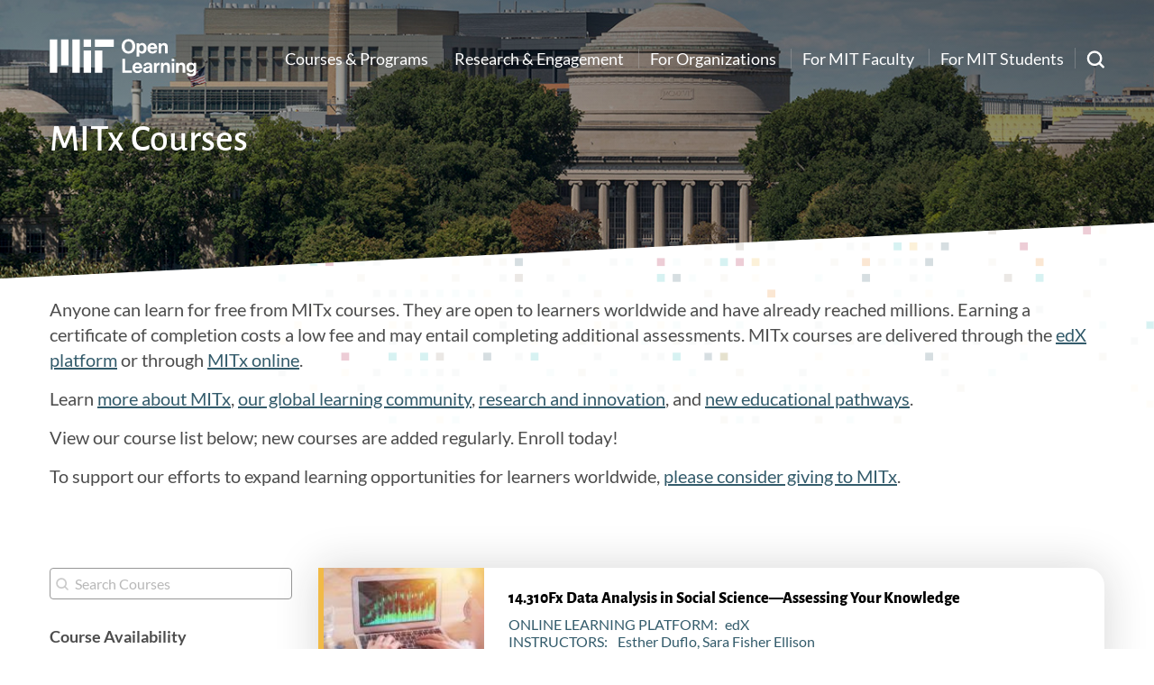

--- FILE ---
content_type: text/html; charset=UTF-8
request_url: https://openlearning.mit.edu/courses-programs/mitx-courses?f%5B0%5D=course_availability%3A64&f%5B1%5D=course_department%3A20&f%5B2%5D=course_department%3A22&f%5B3%5D=course_department%3A24&f%5B4%5D=online_learning_platform%3Aedx_course
body_size: 9332
content:
    <!DOCTYPE html>
<html lang="en" dir="ltr" prefix="og: https://ogp.me/ns#">
  <head>
    <meta charset="utf-8" />
<script async src="https://www.googletagmanager.com/gtag/js?id=UA-5145472-3"></script>
<script>window.dataLayer = window.dataLayer || [];function gtag(){dataLayer.push(arguments)};gtag("js", new Date());gtag("set", "developer_id.dMDhkMT", true);gtag("config", "UA-5145472-3", {"groups":"default","anonymize_ip":true,"page_placeholder":"PLACEHOLDER_page_path","allow_ad_personalization_signals":false});</script>
<meta name="description" content="Earn an MIT certificate by completing an online course, enroll today! These courses are open to any learner across the world." />
<link rel="canonical" href="https://openlearning.mit.edu/courses-programs/mitx-courses" />
<meta name="robots" content="noindex, nofollow" />
<meta name="Generator" content="Drupal 10 (https://www.drupal.org)" />
<meta name="MobileOptimized" content="width" />
<meta name="HandheldFriendly" content="true" />
<meta name="viewport" content="width=device-width, initial-scale=1.0" />
<link rel="icon" href="/themes/basis/favicon.ico" type="image/vnd.microsoft.icon" />
<script src="/sites/default/files/google_tag/openlearning/google_tag.script.js?t97jdy" defer></script>

    <title>MITx courses are free online courses taught by MIT Faculty</title>
    <link rel="stylesheet" media="all" href="/sites/default/files/css/css_t9VrBzGtrEZp4DSz5KyWDm5iMrzG4JO6tZzmgoOF128.css?delta=0&amp;language=en&amp;theme=basis&amp;include=eJxVjsEOAiEMRH8Il8_xaMrSNLiFGobVXb9eInLw0ryZTjMNhAQvaoH0gnZqKuJWJeD0gcCTMwMkjKmLxb6zyj7W_UG60J2OPyMmUpNhFauZNL3Z8dF6xTZDP-nETJRvK9gP7HSlxv2sbg4nGufxzzPxC_47l2xxV_4Aw8lLiw" />
<link rel="stylesheet" media="all" href="/sites/default/files/css/css_rFq9f3MJBHMTtPHONQ54MvKSiWsNy3GS4w3RJFLpffk.css?delta=1&amp;language=en&amp;theme=basis&amp;include=eJxVjsEOAiEMRH8Il8_xaMrSNLiFGobVXb9eInLw0ryZTjMNhAQvaoH0gnZqKuJWJeD0gcCTMwMkjKmLxb6zyj7W_UG60J2OPyMmUpNhFauZNL3Z8dF6xTZDP-nETJRvK9gP7HSlxv2sbg4nGufxzzPxC_47l2xxV_4Aw8lLiw" />

    <script type="application/json" data-drupal-selector="drupal-settings-json">{"path":{"baseUrl":"\/","pathPrefix":"","currentPath":"courses-programs\/mitx-courses","currentPathIsAdmin":false,"isFront":false,"currentLanguage":"en","currentQuery":{"f":["course_availability:64","course_department:20","course_department:22","course_department:24","online_learning_platform:edx_course"]}},"pluralDelimiter":"\u0003","suppressDeprecationErrors":true,"ajaxPageState":{"libraries":"[base64]","theme":"basis","theme_token":null},"ajaxTrustedUrl":{"\/search\/google":true,"\/courses-programs\/mitx-courses":true},"google_analytics":{"account":"UA-5145472-3","trackOutbound":true,"trackMailto":true,"trackTel":true,"trackDownload":true,"trackDownloadExtensions":"7z|aac|arc|arj|asf|asx|avi|bin|csv|doc(x|m)?|dot(x|m)?|exe|flv|gif|gz|gzip|hqx|jar|jpe?g|js|mp(2|3|4|e?g)|mov(ie)?|msi|msp|pdf|phps|png|ppt(x|m)?|pot(x|m)?|pps(x|m)?|ppam|sld(x|m)?|thmx|qtm?|ra(m|r)?|sea|sit|tar|tgz|torrent|txt|wav|wma|wmv|wpd|xls(x|m|b)?|xlt(x|m)|xlam|xml|z|zip"},"data":{"extlink":{"extTarget":true,"extTargetAppendNewWindowDisplay":true,"extTargetAppendNewWindowLabel":"(opens in a new window)","extTargetNoOverride":false,"extNofollow":false,"extTitleNoOverride":false,"extNoreferrer":false,"extFollowNoOverride":true,"extClass":"0","extLabel":"(link is external)","extImgClass":false,"extSubdomains":false,"extExclude":"","extInclude":"","extCssExclude":"","extCssInclude":"","extCssExplicit":"","extAlert":false,"extAlertText":"This link will take you to an external web site. We are not responsible for their content.","extHideIcons":false,"mailtoClass":"0","telClass":"","mailtoLabel":"(link sends email)","telLabel":"(link is a phone number)","extUseFontAwesome":false,"extIconPlacement":"append","extPreventOrphan":false,"extFaLinkClasses":"fa fa-external-link","extFaMailtoClasses":"fa fa-envelope-o","extAdditionalLinkClasses":"","extAdditionalMailtoClasses":"","extAdditionalTelClasses":"","extFaTelClasses":"fa fa-phone","allowedDomains":null,"extExcludeNoreferrer":""}},"views":{"ajax_path":"\/views\/ajax","ajaxViews":{"views_dom_id:b715a88efe612dddd7d03cd2c91579f586f97c7ece70bb785bea5bbb1d47d445":{"view_name":"edx_test","view_display_id":"page_1","view_args":"","view_path":"\/courses-programs\/mitx-courses","view_base_path":"courses-programs\/mitx-courses","view_dom_id":"b715a88efe612dddd7d03cd2c91579f586f97c7ece70bb785bea5bbb1d47d445","pager_element":0}}},"field_group":{"link":{"mode":"teaser","context":"view","settings":{"classes":"card-link","id":"","target":"field_mitx_path_to_course","custom_uri":"","target_attribute":"_blank"}},"html_element":{"mode":"teaser","context":"view","settings":{"classes":"course-left","id":"","element":"div","show_label":false,"label_element":"h3","attributes":"","effect":"none","speed":"fast"}}},"googleCSE":{"cx":"001008977192553840802:2ngu_ebrhqa","language":"en","resultsWidth":600,"domain":"www.google.com","isDefault":true},"basis":{"globalScripts":{"themeURL":"themes\/basis"}},"facets_views_ajax":{"course_department":{"view_id":"edx_test","current_display_id":"page_1","view_base_path":"courses-programs\/mitx-courses","ajax_path":"\/views\/ajax"},"online_learning_platform":{"view_id":"edx_test","current_display_id":"page_1","view_base_path":"courses-programs\/mitx-courses","ajax_path":"\/views\/ajax"},"course_availability":{"view_id":"edx_test","current_display_id":"page_1","view_base_path":"courses-programs\/mitx-courses","ajax_path":"\/views\/ajax"}},"user":{"uid":0,"permissionsHash":"33ff5f6c6b632c8ba179c1e1602b6fc4b522e598ee5aa840a2c75ac8c3ff0e4e"}}</script>
<script src="/sites/default/files/js/js_f9EJqsaiVNRjaZGYKiLXQfokF_an0xFpSDu7JE9FTCQ.js?scope=header&amp;delta=0&amp;language=en&amp;theme=basis&amp;include=eJxtTUkOwjAM_FCW53BEjmuCiWmq2NDwe0qXS8VlNJtmEihrzFITiFdsPJk66iY8lji01wQSdulugGR6uJsKeCcsqXY_85DJ_pfeTLN6eEB3udYsdIUR5GOMy_fJOBqotGcLu4BRe0Irbp2KK4bf4BdocEtI"></script>

  </head>
  <body class="path-courses-programs section-courses-programs sidebar-first no-breadcrumbs not-front">
        <a href="#main-content" class="visually-hidden focusable skip-link">
      Skip to main content
    </a>
    <noscript><iframe src="https://www.googletagmanager.com/ns.html?id=GTM-KPR89BQ" height="0" width="0" style="display:none;visibility:hidden"></iframe></noscript>
      <div class="dialog-off-canvas-main-canvas" data-off-canvas-main-canvas>
        
  
  
  
<div  class="layout-container" >

  <div id="top-header" class="clearfix">
          <div id="search-block">
        <div class="container">
            <div class="region region-search-block">
    <div class="search-block-form google-cse block block-search container-inline" data-drupal-selector="search-block-form" id="block-searchform" role="search">
  
    
      <form action="/search/google" method="get" id="search-block-form" accept-charset="UTF-8">
  <div class="js-form-item form-item js-form-type-search form-type-search js-form-item-keys form-item-keys form-no-label">
      <label for="edit-keys" class="visually-hidden">Search</label>
        <input title="Enter the terms you wish to search for." placeholder="Search Open Learning" data-drupal-selector="edit-keys" type="search" id="edit-keys" name="keys" value="" size="15" maxlength="128" class="form-search" />

        </div>
<div data-drupal-selector="edit-actions" class="form-actions js-form-wrapper form-wrapper" id="edit-actions--3"><input data-drupal-selector="edit-submit" type="submit" id="edit-submit" value="Search" class="button js-form-submit form-submit" />
</div>

</form>

  </div>

  </div>

        </div>
      </div>
        <div class="container">
    <div id="header-logo-space">
      <div id="branding-header-logo">
        <a href="/">
          <img src="/themes/basis/images/logo.svg" alt="Open Learning" />
        </a>
      </div>
    </div>

        <div class="region region-header">
    
    

<nav role="navigation" aria-labelledby=main id="block-basis-main-menu" class="block block-menu navigation menu--main">
            
  <h2 class="visually-hidden" id="block-basis-main-menu-menu">Main navigation</h2>
  

        
              <ul class="menu">
                    <li class="menu-item menu-item--collapsed">
        <a href="/courses-programs" data-drupal-link-system-path="node/1">Courses &amp; Programs</a>
              </li>
                <li class="menu-item menu-item--collapsed">
        <a href="/engagement" data-drupal-link-system-path="node/234">Research &amp; Engagement</a>
              </li>
                <li class="menu-item">
        <a href="/organizations" data-drupal-link-system-path="node/6844">For Organizations</a>
              </li>
                <li class="menu-item menu-item--collapsed">
        <a href="/mit-faculty" data-drupal-link-system-path="node/4">For MIT Faculty</a>
              </li>
                <li class="menu-item menu-item--collapsed">
        <a href="/mit-students" data-drupal-link-system-path="node/240">For MIT Students</a>
              </li>
                <li class="footer-only menu-item">
        <a href="https://openlearning-intranet.mit.edu/">For OL Employees </a>
              </li>
                <li class="footer-only menu-item">
        <a href="/news" data-drupal-link-system-path="news">News</a>
              </li>
                <li class="footer-only menu-item">
        <a href="/events" data-drupal-link-system-path="node/27">Events</a>
              </li>
        </ul>
  


  </nav>



<nav role="navigation"  id="block-basis-mainnavbuttons" class="block block-menu navigation menu--main-nav-buttons">
            
  <h2 class="visually-hidden" id="block-basis-mainnavbuttons-menu">Main Nav Buttons</h2>
  

        
              <ul class="menu">
                    <li class="menu-item">
        <a href="https://giving.mit.edu/form?fundId=3894990">Give</a>
              </li>
        </ul>
  


  </nav>

  </div>


      <a href="javascript:void(0)" class="search-link"><span class="search-label">Search</span><img src="/themes/basis/images/search-white.svg" alt="Search" /></a>

      <a href="javascript:void(0)" class="burger-expand">Menu</a>


    </div>
  </div>
  <header role="banner" style="background-image:url(/themes/basis/images/default-bg.jpg);">
    <div class="offset-bg">
        <div class="container">
          
                        <div id="bottom-header">
                  <div class="region region-header-bottom">
    <div id="block-pagetitle" class="block block-core block-page-title-block">
  <div class="inner-block">
    
        
          
  <h1 class="page-title">MITx Courses</h1>


      </div>
</div>

  </div>

            </div>
                    </div>
    </div>

  </header>

  <div id="mobile-drop">
    <div id="side-menu-wrapper">
        <div class="container">
              <div class="region region-mobile-menu">
    

    
<nav role="navigation" aria-labelledby=mobile id="block-mainnavigation-2" class="block block-menu navigation menu--main">
            
  <h2 class="visually-hidden" id="block-mainnavigation-2-menu">Main navigation</h2>
  

        
              <ul class="menu">
                    <li class="menu-item menu-item--collapsed">
        <a href="/courses-programs" data-drupal-link-system-path="node/1">Courses &amp; Programs</a>
              </li>
                <li class="menu-item menu-item--collapsed">
        <a href="/engagement" data-drupal-link-system-path="node/234">Research &amp; Engagement</a>
              </li>
                <li class="menu-item">
        <a href="/organizations" data-drupal-link-system-path="node/6844">For Organizations</a>
              </li>
                <li class="menu-item menu-item--collapsed">
        <a href="/mit-faculty" data-drupal-link-system-path="node/4">For MIT Faculty</a>
              </li>
                <li class="menu-item menu-item--collapsed">
        <a href="/mit-students" data-drupal-link-system-path="node/240">For MIT Students</a>
              </li>
                <li class="footer-only menu-item">
        <a href="https://openlearning-intranet.mit.edu/">For OL Employees </a>
              </li>
                <li class="footer-only menu-item">
        <a href="/news" data-drupal-link-system-path="news">News</a>
              </li>
                <li class="footer-only menu-item">
        <a href="/events" data-drupal-link-system-path="node/27">Events</a>
              </li>
        </ul>
  


  </nav>

  </div>

        </div>
    </div>
  </div>

  <div id="messages">
      <div class="container">

          <div class="region region-highlighted">
    <div data-drupal-messages-fallback class="hidden"></div>

  </div>


        
      </div>
  </div>



  <main role="main">
                  <div id="content-top" >
              <div class="container">
                    <div class="region region-content-top">
    <div id="block-mitxcoursesintrotext" class="block block-block-content block-block-content5825ba81-461d-43e1-bf52-6a173908c152">
  <div class="inner-block">
    
        
          
            <div class="clearfix text-formatted field field--name-body field--type-text-with-summary field--label-hidden field__item"><p>Anyone can learn for free from MITx courses. They are open to learners worldwide and have already reached millions. Earning a certificate of completion costs a low fee and may entail completing additional assessments.&nbsp;MITx courses are delivered through the <a href="https://www.edx.org/school/mitx?utm_source=open-learning-website&amp;utm_medium=site-link-mitx&amp;utm_campaign=mitx-online">edX platform</a> or through <a href="https://mitxonline.mit.edu/?utm_source=open-learning-website&amp;utm_medium=site-link-mitx&amp;utm_campaign=mitx-online">MITx online</a>.</p><p>Learn <a href="https://openlearning.mit.edu/about-mitx">more about MITx</a>, <a href="https://openlearning.mit.edu/global-learning-community">our global learning community</a>, <a href="https://openlearning.mit.edu/research-and-innovation">research and innovation</a>, and <a href="https://openlearning.mit.edu/new-educational-pathways">new educational pathways</a>.</p><p>View our course list below; new courses are added regularly. Enroll today!&nbsp;</p><p>To support our efforts to expand learning opportunities for learners worldwide, <a href="https://giving.mit.edu/give/to/MITx/?&amp;amount=25&amp;source=WBMX&amp;utm_source=mitopenlearning&amp;utm_medium=page_mitxcourse&amp;utm_campaign=donate">please consider giving to MITx</a>.</p><p>&nbsp;</p></div>
      
      </div>
</div>

  </div>

              </div>
          </div>
                <a id="main-content" tabindex="-1"></a>        <div class="container">
                            <div id="left-sidebar" >
                          <div class="region region-sidebar-first">
    <div class="views-exposed-form block block-views block-views-exposed-filter-blockedx-test-page-1" data-drupal-selector="views-exposed-form-edx-test-page-1" id="block-exposedformedx-testpage-1">
  <div class="inner-block">
    
        
          <form action="/courses-programs/mitx-courses" method="get" id="views-exposed-form-edx-test-page-1" accept-charset="UTF-8">
  <div class="form--inline clearfix">
  <div class="js-form-item form-item js-form-type-textfield form-type-textfield js-form-item-search-api-fulltext form-item-search-api-fulltext">
      <label for="edit-search-api-fulltext--2">Search Courses</label>
        <input placeholder="Search Courses" data-drupal-selector="edit-search-api-fulltext" type="text" id="edit-search-api-fulltext--2" name="search_api_fulltext" value="" size="30" maxlength="128" class="form-text" />

        </div>
<div data-drupal-selector="edit-actions" class="form-actions js-form-wrapper form-wrapper" id="edit-actions--2"><input data-drupal-selector="edit-submit-edx-test-2" type="submit" id="edit-submit-edx-test--2" value="Apply" class="button js-form-submit form-submit" />
</div>

</div>

</form>

      </div>
</div>
<div class="facet-active block-facets-ajax js-facet-block-id-courseavailability block-facet--checkbox block block-facets block-facet-blockcourse-availability" id="block-courseavailability">
  <div class="inner-block">
    
          <h2>Course Availability</h2>
        
          <div class="facets-widget-checkbox">
      <ul data-drupal-facet-id="course_availability" data-drupal-facet-alias="course_availability" class="facet-active js-facets-checkbox-links item-list__checkbox"><li class="facet-item"><a href="/courses-programs/mitx-courses?f%5B0%5D=course_department%3A20&amp;f%5B1%5D=course_department%3A22&amp;f%5B2%5D=course_department%3A24&amp;f%5B3%5D=online_learning_platform%3Aedx_course" rel="nofollow" class="is-active" data-drupal-facet-item-id="course-availability-64" data-drupal-facet-item-value="64" data-drupal-facet-item-count="6">  <span class="facet-item__status js-facet-deactivate">(-)</span>
<span class="facet-item__value">Prior</span>
</a></li><li class="facet-item"><a href="/courses-programs/mitx-courses?f%5B0%5D=course_availability%3A64&amp;f%5B1%5D=course_availability%3A128&amp;f%5B2%5D=course_department%3A20&amp;f%5B3%5D=course_department%3A22&amp;f%5B4%5D=course_department%3A24&amp;f%5B5%5D=online_learning_platform%3Aedx_course" rel="nofollow" data-drupal-facet-item-id="course-availability-128" data-drupal-facet-item-value="128" data-drupal-facet-item-count="2"><span class="facet-item__value">Self-Paced</span>
</a></li><li class="facet-item"><a href="/courses-programs/mitx-courses?f%5B0%5D=course_availability%3A64&amp;f%5B1%5D=course_availability%3A129&amp;f%5B2%5D=course_department%3A20&amp;f%5B3%5D=course_department%3A22&amp;f%5B4%5D=course_department%3A24&amp;f%5B5%5D=online_learning_platform%3Aedx_course" rel="nofollow" data-drupal-facet-item-id="course-availability-129" data-drupal-facet-item-value="129" data-drupal-facet-item-count="1"><span class="facet-item__value">MicroMasters</span>
</a></li></ul>
</div>

      </div>
</div>
<div class="facet-active block-facets-ajax js-facet-block-id-basis_onlinelearningplatform block-facet--checkbox block block-facets block-facet-blockonline-learning-platform" id="block-basis-onlinelearningplatform">
  <div class="inner-block">
    
          <h2>Online Learning Platform</h2>
        
          <div class="facets-widget-checkbox">
      <ul data-drupal-facet-id="online_learning_platform" data-drupal-facet-alias="online_learning_platform" class="facet-active js-facets-checkbox-links item-list__checkbox"><li class="facet-item"><a href="/courses-programs/mitx-courses?f%5B0%5D=course_availability%3A64&amp;f%5B1%5D=course_department%3A20&amp;f%5B2%5D=course_department%3A22&amp;f%5B3%5D=course_department%3A24" rel="nofollow" class="is-active" data-drupal-facet-item-id="online-learning-platform-edx-course" data-drupal-facet-item-value="edx_course" data-drupal-facet-item-count="6">  <span class="facet-item__status js-facet-deactivate">(-)</span>
<span class="facet-item__value">edX</span>
</a></li><li class="facet-item"><a href="/courses-programs/mitx-courses?f%5B0%5D=course_availability%3A64&amp;f%5B1%5D=course_department%3A20&amp;f%5B2%5D=course_department%3A22&amp;f%5B3%5D=course_department%3A24&amp;f%5B4%5D=online_learning_platform%3Aedx_course&amp;f%5B5%5D=online_learning_platform%3Amitx_course" rel="nofollow" data-drupal-facet-item-id="online-learning-platform-mitx-course" data-drupal-facet-item-value="mitx_course" data-drupal-facet-item-count="2"><span class="facet-item__value">MITx Online</span>
</a></li></ul>
</div>

      </div>
</div>
<div class="facet-active block-facets-ajax js-facet-block-id-basis_coursedepartment block-facet--checkbox block block-facets block-facet-blockcourse-department" id="block-basis-coursedepartment">
  <div class="inner-block">
    
          <h2>Course Department</h2>
        
          <div class="facets-widget-checkbox">
      <ul data-drupal-facet-id="course_department" data-drupal-facet-alias="course_department" class="facet-active js-facets-checkbox-links item-list__checkbox"><li class="facet-item"><a href="/courses-programs/mitx-courses?f%5B0%5D=course_availability%3A64&amp;f%5B1%5D=course_department%3A6&amp;f%5B2%5D=course_department%3A20&amp;f%5B3%5D=course_department%3A22&amp;f%5B4%5D=course_department%3A24&amp;f%5B5%5D=online_learning_platform%3Aedx_course" rel="nofollow" data-drupal-facet-item-id="course-department-6" data-drupal-facet-item-value="6" data-drupal-facet-item-count="4"><span class="facet-item__value">Aeronautics and Astronautics (Course 16)</span>
</a></li><li class="facet-item"><a href="/courses-programs/mitx-courses?f%5B0%5D=course_availability%3A64&amp;f%5B1%5D=course_department%3A9&amp;f%5B2%5D=course_department%3A20&amp;f%5B3%5D=course_department%3A22&amp;f%5B4%5D=course_department%3A24&amp;f%5B5%5D=online_learning_platform%3Aedx_course" rel="nofollow" data-drupal-facet-item-id="course-department-9" data-drupal-facet-item-value="9" data-drupal-facet-item-count="1"><span class="facet-item__value">Biological Engineering (Course 20)</span>
</a></li><li class="facet-item"><a href="/courses-programs/mitx-courses?f%5B0%5D=course_availability%3A64&amp;f%5B1%5D=course_department%3A10&amp;f%5B2%5D=course_department%3A20&amp;f%5B3%5D=course_department%3A22&amp;f%5B4%5D=course_department%3A24&amp;f%5B5%5D=online_learning_platform%3Aedx_course" rel="nofollow" data-drupal-facet-item-id="course-department-10" data-drupal-facet-item-value="10" data-drupal-facet-item-count="1"><span class="facet-item__value">Biology (Course 7)</span>
</a></li><li class="facet-item"><a href="/courses-programs/mitx-courses?f%5B0%5D=course_availability%3A64&amp;f%5B1%5D=course_department%3A12&amp;f%5B2%5D=course_department%3A20&amp;f%5B3%5D=course_department%3A22&amp;f%5B4%5D=course_department%3A24&amp;f%5B5%5D=online_learning_platform%3Aedx_course" rel="nofollow" data-drupal-facet-item-id="course-department-12" data-drupal-facet-item-value="12" data-drupal-facet-item-count="2"><span class="facet-item__value">Center for Transportation &amp; Logistics (Course CTL)</span>
</a></li><li class="facet-item"><a href="/courses-programs/mitx-courses?f%5B0%5D=course_availability%3A64&amp;f%5B1%5D=course_department%3A14&amp;f%5B2%5D=course_department%3A20&amp;f%5B3%5D=course_department%3A22&amp;f%5B4%5D=course_department%3A24&amp;f%5B5%5D=online_learning_platform%3Aedx_course" rel="nofollow" data-drupal-facet-item-id="course-department-14" data-drupal-facet-item-value="14" data-drupal-facet-item-count="2"><span class="facet-item__value">Chemistry (Course 5)</span>
</a></li><li class="facet-item"><a href="/courses-programs/mitx-courses?f%5B0%5D=course_availability%3A64&amp;f%5B1%5D=course_department%3A16&amp;f%5B2%5D=course_department%3A20&amp;f%5B3%5D=course_department%3A22&amp;f%5B4%5D=course_department%3A24&amp;f%5B5%5D=online_learning_platform%3Aedx_course" rel="nofollow" data-drupal-facet-item-id="course-department-16" data-drupal-facet-item-value="16" data-drupal-facet-item-count="2"><span class="facet-item__value">Comparative Media Studies/Writing (Course CMS/21W)</span>
</a></li><li class="facet-item"><a href="/courses-programs/mitx-courses?f%5B0%5D=course_availability%3A64&amp;f%5B1%5D=course_department%3A19&amp;f%5B2%5D=course_department%3A20&amp;f%5B3%5D=course_department%3A22&amp;f%5B4%5D=course_department%3A24&amp;f%5B5%5D=online_learning_platform%3Aedx_course" rel="nofollow" data-drupal-facet-item-id="course-department-19" data-drupal-facet-item-value="19" data-drupal-facet-item-count="2"><span class="facet-item__value">Earth, Atmospheric &amp; Planetary Sciences (Course 12)</span>
</a></li><li class="facet-item"><a href="/courses-programs/mitx-courses?f%5B0%5D=course_availability%3A64&amp;f%5B1%5D=course_department%3A22&amp;f%5B2%5D=course_department%3A24&amp;f%5B3%5D=online_learning_platform%3Aedx_course" rel="nofollow" class="is-active" data-drupal-facet-item-id="course-department-20" data-drupal-facet-item-value="20" data-drupal-facet-item-count="1">  <span class="facet-item__status js-facet-deactivate">(-)</span>
<span class="facet-item__value">Economics (Course 14)</span>
</a></li><li class="facet-item"><a href="/courses-programs/mitx-courses?f%5B0%5D=course_availability%3A64&amp;f%5B1%5D=course_department%3A20&amp;f%5B2%5D=course_department%3A21&amp;f%5B3%5D=course_department%3A22&amp;f%5B4%5D=course_department%3A24&amp;f%5B5%5D=online_learning_platform%3Aedx_course" rel="nofollow" data-drupal-facet-item-id="course-department-21" data-drupal-facet-item-value="21" data-drupal-facet-item-count="9"><span class="facet-item__value">Electrical Engineering &amp; Computer Science (Course 6)</span>
</a></li><li class="facet-item"><a href="/courses-programs/mitx-courses?f%5B0%5D=course_availability%3A64&amp;f%5B1%5D=course_department%3A20&amp;f%5B2%5D=course_department%3A24&amp;f%5B3%5D=online_learning_platform%3Aedx_course" rel="nofollow" class="is-active" data-drupal-facet-item-id="course-department-22" data-drupal-facet-item-value="22" data-drupal-facet-item-count="4">  <span class="facet-item__status js-facet-deactivate">(-)</span>
<span class="facet-item__value">Global Languages (Course 21G)</span>
</a></li><li class="facet-item"><a href="/courses-programs/mitx-courses?f%5B0%5D=course_availability%3A64&amp;f%5B1%5D=course_department%3A20&amp;f%5B2%5D=course_department%3A22&amp;f%5B3%5D=course_department%3A23&amp;f%5B4%5D=course_department%3A24&amp;f%5B5%5D=online_learning_platform%3Aedx_course" rel="nofollow" data-drupal-facet-item-id="course-department-23" data-drupal-facet-item-value="23" data-drupal-facet-item-count="1"><span class="facet-item__value">History (Course 21H)</span>
</a></li><li class="facet-item"><a href="/courses-programs/mitx-courses?f%5B0%5D=course_availability%3A64&amp;f%5B1%5D=course_department%3A20&amp;f%5B2%5D=course_department%3A22&amp;f%5B3%5D=online_learning_platform%3Aedx_course" rel="nofollow" class="is-active" data-drupal-facet-item-id="course-department-24" data-drupal-facet-item-value="24" data-drupal-facet-item-count="1">  <span class="facet-item__status js-facet-deactivate">(-)</span>
<span class="facet-item__value">Humanities (Course 21)</span>
</a></li><li class="facet-item"><a href="/courses-programs/mitx-courses?f%5B0%5D=course_availability%3A64&amp;f%5B1%5D=course_department%3A20&amp;f%5B2%5D=course_department%3A22&amp;f%5B3%5D=course_department%3A24&amp;f%5B4%5D=course_department%3A27&amp;f%5B5%5D=online_learning_platform%3Aedx_course" rel="nofollow" data-drupal-facet-item-id="course-department-27" data-drupal-facet-item-value="27" data-drupal-facet-item-count="15"><span class="facet-item__value">Management (Course 15)</span>
</a></li><li class="facet-item"><a href="/courses-programs/mitx-courses?f%5B0%5D=course_availability%3A64&amp;f%5B1%5D=course_department%3A20&amp;f%5B2%5D=course_department%3A22&amp;f%5B3%5D=course_department%3A24&amp;f%5B4%5D=course_department%3A28&amp;f%5B5%5D=online_learning_platform%3Aedx_course" rel="nofollow" data-drupal-facet-item-id="course-department-28" data-drupal-facet-item-value="28" data-drupal-facet-item-count="2"><span class="facet-item__value">Materials Science and Engineering (Course 3)</span>
</a></li><li class="facet-item"><a href="/courses-programs/mitx-courses?f%5B0%5D=course_availability%3A64&amp;f%5B1%5D=course_department%3A20&amp;f%5B2%5D=course_department%3A22&amp;f%5B3%5D=course_department%3A24&amp;f%5B4%5D=course_department%3A30&amp;f%5B5%5D=online_learning_platform%3Aedx_course" rel="nofollow" data-drupal-facet-item-id="course-department-30" data-drupal-facet-item-value="30" data-drupal-facet-item-count="6"><span class="facet-item__value">Mechanical Engineering (Course 2)</span>
</a></li><li class="facet-item"><a href="/courses-programs/mitx-courses?f%5B0%5D=course_availability%3A64&amp;f%5B1%5D=course_department%3A20&amp;f%5B2%5D=course_department%3A22&amp;f%5B3%5D=course_department%3A24&amp;f%5B4%5D=course_department%3A32&amp;f%5B5%5D=online_learning_platform%3Aedx_course" rel="nofollow" data-drupal-facet-item-id="course-department-32" data-drupal-facet-item-value="32" data-drupal-facet-item-count="2"><span class="facet-item__value">Music and Theater Arts (Course 21M)</span>
</a></li><li class="facet-item"><a href="/courses-programs/mitx-courses?f%5B0%5D=course_availability%3A64&amp;f%5B1%5D=course_department%3A20&amp;f%5B2%5D=course_department%3A22&amp;f%5B3%5D=course_department%3A24&amp;f%5B4%5D=course_department%3A33&amp;f%5B5%5D=online_learning_platform%3Aedx_course" rel="nofollow" data-drupal-facet-item-id="course-department-33" data-drupal-facet-item-value="33" data-drupal-facet-item-count="1"><span class="facet-item__value">Nuclear Sciences &amp; Engineering (Course 22)</span>
</a></li><li class="facet-item"><a href="/courses-programs/mitx-courses?f%5B0%5D=course_availability%3A64&amp;f%5B1%5D=course_department%3A20&amp;f%5B2%5D=course_department%3A22&amp;f%5B3%5D=course_department%3A24&amp;f%5B4%5D=course_department%3A35&amp;f%5B5%5D=online_learning_platform%3Aedx_course" rel="nofollow" data-drupal-facet-item-id="course-department-35" data-drupal-facet-item-value="35" data-drupal-facet-item-count="1"><span class="facet-item__value">Political Science (Course 17)</span>
</a></li><li class="facet-item"><a href="/courses-programs/mitx-courses?f%5B0%5D=course_availability%3A64&amp;f%5B1%5D=course_department%3A20&amp;f%5B2%5D=course_department%3A22&amp;f%5B3%5D=course_department%3A24&amp;f%5B4%5D=course_department%3A36&amp;f%5B5%5D=online_learning_platform%3Aedx_course" rel="nofollow" data-drupal-facet-item-id="course-department-36" data-drupal-facet-item-value="36" data-drupal-facet-item-count="7"><span class="facet-item__value">Urban Studies and Planning (Course 11)</span>
</a></li><li class="facet-item"><a href="/courses-programs/mitx-courses?f%5B0%5D=course_availability%3A64&amp;f%5B1%5D=course_department%3A20&amp;f%5B2%5D=course_department%3A22&amp;f%5B3%5D=course_department%3A24&amp;f%5B4%5D=course_department%3A38&amp;f%5B5%5D=online_learning_platform%3Aedx_course" rel="nofollow" data-drupal-facet-item-id="course-department-38" data-drupal-facet-item-value="38" data-drupal-facet-item-count="3"><span class="facet-item__value">Office of Digital Learning</span>
</a></li></ul>
</div>

      </div>
</div>

  </div>

                </div>
                        <div class="layout-content">
                      <div class="region region-content">
    <div id="block-basis-mainpagecontent" class="block block-system block-system-main-block">
  <div class="inner-block">
    
        
          <div class="views-element-container"><div class="course-list view view-edx-test view-id-edx_test view-display-id-page_1 js-view-dom-id-b715a88efe612dddd7d03cd2c91579f586f97c7ece70bb785bea5bbb1d47d445">
  
    
      
      <div class="view-content">
      <div class="item-list">
  
  <ul>

          <li>
<article data-history-node-id="1024" class="node node--type-edx-course node--view-mode-teaser">

  
    

  
  <div class="node__content">
    <a href="https://www.edx.org/course/data-analysis-in-social-scienceassessing-your-knowledge-course-v1mitx14310fx2t2021?utm_source=mitopenlearning-mit-open-learning&amp;utm_medium=affiliate_partner" class="field-group-link card-link" target="_blank">
<div  class="course-card-wrap">
    
<div  class="course-left">
    
            <div class="field field--name-field-mitx-course-image field--type-entity-reference field--label-hidden field__item"><article class="media media--type-edx-course-image media--view-mode-default">
  
      
            <div class="field field--name-field-media-image field--type-image field--label-hidden field__item">  <img loading="lazy" src="/sites/default/files/styles/course_image/public/course-feed-images/48708e7e-0152-4a4b-ad4c-2dadce29c87f-1b12f52e380e.small.jpg?itok=THvkMoys" width="180" height="124" alt="Data Analysis in Social Science—Assessing Your Knowledge" class="image-style-course-image" />


</div>
      
  </article>
</div>
      
  </div>
<div  class="course-right">
    <h4 class="faux-full-title">14.310Fx Data Analysis in Social Science—Assessing Your Knowledge</h4><div class="course-type field--label-inline"><div class="field__label">Online Learning Platform</div>edX</div>
  <div class="field field--name-field-mitx-instructors field--type-string field--label-inline clearfix">
    <div class="field__label">Instructors</div>
          <div class="field__items">
              <div class="field__item">Esther Duflo</div>
          <div class="field__item">Sara Fisher Ellison</div>
              </div>
      </div>
<div class="field field--label-inline"><div class="field__label">Start Date</div><div class="field__items"><div class="field__item">November 12, 2019</div></div></div>
  </div>
  </div></a>
  </div>

</article>
</li>
          <li>
<article data-history-node-id="5813" class="node node--type-edx-course node--view-mode-teaser">

  
    

  
  <div class="node__content">
    <a href="https://www.edx.org/course/chinese-language-in-culture-level-1" class="field-group-link card-link" target="_blank">
<div  class="course-card-wrap">
    
<div  class="course-left">
    
            <div class="field field--name-field-mitx-course-image field--type-entity-reference field--label-hidden field__item"><article class="media media--type-edx-course-image media--view-mode-default">
  
      
            <div class="field field--name-field-media-image field--type-image field--label-hidden field__item">  <img loading="lazy" src="/sites/default/files/styles/course_image/public/course-feed-images/chinese%20language%20in%20culture.jpeg?itok=ZBPNMWTY" width="180" height="124" alt="cartoon of a man and a woman" class="image-style-course-image" />


</div>
      
  </article>
</div>
      
  </div>
<div  class="course-right">
    <h4 class="faux-full-title">21G.CLC.1x Chinese Language in Culture: Level 1</h4><div class="course-type field--label-inline"><div class="field__label">Online Learning Platform</div>edX</div>
  <div class="field field--name-field-mitx-instructors field--type-string field--label-inline clearfix">
    <div class="field__label">Instructors</div>
          <div class="field__items">
              <div class="field__item">Haohsiang Liao</div>
              </div>
      </div>
<div class="field field--label-inline"><div class="field__label">Start Date</div><div class="field__items"><div class="field__item">April 21, 2022</div></div></div>
  </div>
  </div></a>
  </div>

</article>
</li>
          <li>
<article data-history-node-id="6015" class="node node--type-edx-course node--view-mode-teaser">

  
    

  
  <div class="node__content">
    <a href="https://www.edx.org/course/chinese-language-in-culture-level-2?index=product&amp;queryID=b8a72b1a945c3c512ab8883ddf80887b&amp;position=91?utm_source=openlearning&amp;utm_medium=referral&amp;utm_campaign=mitx_catalog" class="field-group-link card-link" target="_blank">
<div  class="course-card-wrap">
    
<div  class="course-left">
    
            <div class="field field--name-field-mitx-course-image field--type-entity-reference field--label-hidden field__item"><article class="media media--type-edx-course-image media--view-mode-default">
  
      
            <div class="field field--name-field-media-image field--type-image field--label-hidden field__item">  <img loading="lazy" src="/sites/default/files/styles/course_image/public/course-feed-images/b3925618-8486-4eca-9050-9c178a9c003a-260c552643ee.small_.png?itok=Wtdxz7_Q" width="180" height="124" alt="bird flying over a building " class="image-style-course-image" />


</div>
      
  </article>
</div>
      
  </div>
<div  class="course-right">
    <h4 class="faux-full-title">21G.CLC.2x Chinese Language in Culture: Level 2</h4><div class="course-type field--label-inline"><div class="field__label">Online Learning Platform</div>edX</div>
  <div class="field field--name-field-mitx-instructors field--type-string field--label-inline clearfix">
    <div class="field__label">Instructors</div>
          <div class="field__items">
              <div class="field__item">Haohsiang Liao</div>
              </div>
      </div>
<div class="field field--label-inline"><div class="field__label">Start Date</div><div class="field__items"><div class="field__item">April 20, 2021</div></div></div>
  </div>
  </div></a>
  </div>

</article>
</li>
          <li>
<article data-history-node-id="7002" class="node node--type-edx-course node--view-mode-teaser">

  
    

  
  <div class="node__content">
    <a href="https://www.edx.org/learn/language/massachusetts-institute-of-technology-chinese-language-in-culture-level-3?utm_source=openlearning&amp;utm_medium=referral&amp;utm_campaign=mitx_catalog" class="field-group-link card-link" target="_blank">
<div  class="course-card-wrap">
    
<div  class="course-left">
    
            <div class="field field--name-field-mitx-course-image field--type-entity-reference field--label-hidden field__item"><article class="media media--type-edx-course-image media--view-mode-default">
  
      
            <div class="field field--name-field-media-image field--type-image field--label-hidden field__item">  <img loading="lazy" src="/sites/default/files/styles/course_image/public/course-feed-images/486877bf-1fb8-4b83-b17a-c4a146aa1a08-fee6faf006a8.small_.jpeg?itok=-gGtpOsc" width="180" height="124" alt="statue" class="image-style-course-image" />


</div>
      
  </article>
</div>
      
  </div>
<div  class="course-right">
    <h4 class="faux-full-title">21G.CLC.3x Chinese Language in Culture: Level 3</h4><div class="course-type field--label-inline"><div class="field__label">Online Learning Platform</div>edX</div>
  <div class="field field--name-field-mitx-instructors field--type-string field--label-inline clearfix">
    <div class="field__label">Instructors</div>
          <div class="field__items">
              <div class="field__item">Haohsiang Liao</div>
              </div>
      </div>
<div class="field field--label-inline"><div class="field__label">Start Date</div><div class="field__items"><div class="field__item">October 5, 2023</div></div></div>
  </div>
  </div></a>
  </div>

</article>
</li>
          <li>
<article data-history-node-id="1420" class="node node--type-edx-course node--view-mode-teaser">

  
    

  
  <div class="node__content">
    <a href="https://www.edx.org/course/visualizing-japan-1850s-1930s-harvardx-mitx-vjx-3" class="field-group-link card-link" target="_blank">
<div  class="course-card-wrap">
    
<div  class="course-left">
    
            <div class="field field--name-field-mitx-course-image field--type-entity-reference field--label-hidden field__item"><article class="media media--type-edx-course-image media--view-mode-default">
  
      
            <div class="field field--name-field-media-image field--type-image field--label-hidden field__item">  <img loading="lazy" src="/sites/default/files/styles/course_image/public/course-feed-images/1e7fc309-8b1e-4a6b-b23d-67cf18b4cd9a-94ae1d11a6a7.small_.jpg?itok=HW0yObxN" width="180" height="124" alt="Visualizing Japan (1850s-1930s): Westernization, Protest, Modernity" class="image-style-course-image" />


</div>
      
  </article>
</div>
      
  </div>
<div  class="course-right">
    <h4 class="faux-full-title">VJx Visualizing Japan (1850s-1930s): Westernization, Protest, Modernity</h4><div class="course-type field--label-inline"><div class="field__label">Online Learning Platform</div>edX</div>
  <div class="field field--name-field-mitx-instructors field--type-string field--label-inline clearfix">
    <div class="field__label">Instructors</div>
          <div class="field__items">
              <div class="field__item">John W. Dower</div>
          <div class="field__item">Andrew Gordon</div>
          <div class="field__item">Shigeru Miyagawa</div>
          <div class="field__item">Gennifer Weisenfeld</div>
              </div>
      </div>
<div class="field field--label-inline"><div class="self-paced-flag">Self-Paced</div></div>
  </div>
  </div></a>
  </div>

</article>
</li>
          <li>
<article data-history-node-id="5936" class="node node--type-edx-course node--view-mode-teaser">

  
    

  
  <div class="node__content">
    <a href="https://www.edx.org/course/policy-for-science-technology-and-innovation?utm_source=openlearning&amp;utm_medium=referral&amp;utm_campaign=mitx_catalog" class="field-group-link card-link" target="_blank">
<div  class="course-card-wrap">
    
<div  class="course-left">
    
            <div class="field field--name-field-mitx-course-image field--type-entity-reference field--label-hidden field__item"><article class="media media--type-edx-course-image media--view-mode-default">
  
      
            <div class="field field--name-field-media-image field--type-image field--label-hidden field__item">  <img loading="lazy" src="/sites/default/files/styles/course_image/public/course-feed-images/374f2ac3-b3d8-4f77-89f3-2bf0311d129c-7f6be9ee0928.small_.png?itok=yBnXA1sM" width="180" height="124" alt="lightbulbs " class="image-style-course-image" />


</div>
      
  </article>
</div>
      
  </div>
<div  class="course-right">
    <h4 class="faux-full-title">STS.081x Policy for Science, Technology and Innovation</h4><div class="course-type field--label-inline"><div class="field__label">Online Learning Platform</div>edX</div>
  <div class="field field--name-field-mitx-instructors field--type-string field--label-inline clearfix">
    <div class="field__label">Instructors</div>
          <div class="field__items">
              <div class="field__item">William B. Bonvillian</div>
              </div>
      </div>
<div class="field field--label-inline"><div class="self-paced-flag">Self-Paced</div></div>
  </div>
  </div></a>
  </div>

</article>
</li>
    
  </ul>

</div>

    </div>
  
          </div>
</div>

      </div>
</div>

  </div>

            </div>
                    </div>

  </main>

  
      <footer role="contentinfo">
      <div class="container">
          <div class="region region-footer-1">
    


<nav role="navigation"  id="block-mainnavigation" class="block block-menu navigation menu--main">
      
  <h2 id="block-mainnavigation-menu">Quick Links </h2>
  

        
              <ul class="menu">
                    <li class="menu-item menu-item--collapsed">
        <a href="/courses-programs" data-drupal-link-system-path="node/1">Courses &amp; Programs</a>
              </li>
                <li class="menu-item menu-item--collapsed">
        <a href="/engagement" data-drupal-link-system-path="node/234">Research &amp; Engagement</a>
              </li>
                <li class="menu-item">
        <a href="/organizations" data-drupal-link-system-path="node/6844">For Organizations</a>
              </li>
                <li class="menu-item menu-item--collapsed">
        <a href="/mit-faculty" data-drupal-link-system-path="node/4">For MIT Faculty</a>
              </li>
                <li class="menu-item menu-item--collapsed">
        <a href="/mit-students" data-drupal-link-system-path="node/240">For MIT Students</a>
              </li>
                <li class="footer-only menu-item">
        <a href="https://openlearning-intranet.mit.edu/">For OL Employees </a>
              </li>
                <li class="footer-only menu-item">
        <a href="/news" data-drupal-link-system-path="news">News</a>
              </li>
                <li class="footer-only menu-item">
        <a href="/events" data-drupal-link-system-path="node/27">Events</a>
              </li>
        </ul>
  


  </nav>
<div id="block-basis-copyright" class="block block-block-content block-block-content7cdee25e-b2d1-4b62-9d82-a6c70588fd88">
  <div class="inner-block">
    
        
          
            <div class="clearfix text-formatted field field--name-body field--type-text-with-summary field--label-hidden field__item"><p>Copyright © 2026 MIT Open Learning</p></div>
      
      </div>
</div>

  </div>

          <div class="region region-footer-2">
    


<nav role="navigation"  id="block-aboutmenu" class="block block-menu navigation menu--about-menu">
      
  <h2 id="block-aboutmenu-menu">Who We Are</h2>
  

        
              <ul class="menu">
                    <li class="menu-item">
        <a href="/about">About Us</a>
              </li>
                <li class="menu-item">
        <a href="/our-mission-and-values" data-drupal-link-system-path="node/248">Our Mission and Values</a>
              </li>
                <li class="menu-item">
        <a href="/our-team" data-drupal-link-system-path="node/26">Our Team</a>
              </li>
                <li class="menu-item">
        <a href="/leadership" data-drupal-link-system-path="node/237">Leadership</a>
              </li>
                <li class="menu-item">
        <a href="https://openlearning.mit.edu/mit-delta">MIT DELTA</a>
              </li>
                <li class="menu-item">
        <a href="/advisory-bodies" data-drupal-link-system-path="node/767">Advisory Bodies</a>
              </li>
                <li class="menu-item">
        <a href="/jobs" data-drupal-link-system-path="node/32">Jobs</a>
              </li>
                <li class="menu-item">
        <a href="/connect-open-learning" data-drupal-link-system-path="node/243">Connect</a>
              </li>
        </ul>
  


  </nav>

  </div>

          <div class="region region-footer-3">
    <div id="block-givecta" class="block block-block-content block-block-content8a97da31-68d8-46f7-afc2-72a0866ea471">
  <div class="inner-block">
    
        
          
            <div class="clearfix text-formatted field field--name-body field--type-text-with-summary field--label-hidden field__item"><p>Learn how you can help grow our community by donating to MIT Open Learning.&nbsp;</p></div>
      
            <div class="field field--name-field-cta-button field--type-link field--label-hidden field__item"><a href="/give">Give</a></div>
      
      </div>
</div>



<nav role="navigation"  id="block-tocmenu" class="block block-menu navigation menu--toc-menu">
      
  <h2 id="block-tocmenu-menu">Policies</h2>
  

        
              <ul class="menu">
                    <li class="menu-item">
        <a href="/accessibility" data-drupal-link-system-path="node/1491">Accessibility</a>
              </li>
                <li class="menu-item">
        <a href="/privacy-statement" data-drupal-link-system-path="node/7001">Privacy Statement</a>
              </li>
                <li class="menu-item">
        <a href="/conduct-and-community-standards" data-drupal-link-system-path="node/6227">Conduct and Community Standards</a>
              </li>
        </ul>
  


  </nav>

  </div>

          <div class="region region-footer-4">
    <div class="views-element-container block block-views block-views-blockfooter-social-media-block-1" id="block-views-block-footer-social-media-block-1">
  <div class="inner-block">
    
          <h2>Follow Us</h2>
        
          <div><div class="view view-footer-social-media view-id-footer_social_media view-display-id-block_1 js-view-dom-id-567d7f52bb0356a5210dc7dac84cb6c8a39b4b01945b826614ffc777a4704b0f">
  
    
      
      <div class="view-content">
      <div class="views-grouping">
    <div class="views-row">
    <div class="views-field views-field-field-footer-sm-icon"><div class="field-content"><a href="https://www.linkedin.com/company/mit-open-learning/" target="_blank">  <img loading="lazy" src="/sites/default/files/footer-icons/linkedin.svg" alt="" />

</a></div></div>
  </div>
    <div class="views-row">
    <div class="views-field views-field-field-footer-sm-icon"><div class="field-content"><a href="https://www.instagram.com/mitopenlearning/" target="_blank">  <img loading="lazy" src="/sites/default/files/footer-icons/instagram.svg" alt="" />

</a></div></div>
  </div>
    <div class="views-row">
    <div class="views-field views-field-field-footer-sm-icon"><div class="field-content"><a href="https://x.com/mitopenlearning" target="_blank">  <img loading="lazy" src="/sites/default/files/footer-icons/x-logo.svg" alt="" />

</a></div></div>
  </div>
    <div class="views-row">
    <div class="views-field views-field-field-footer-sm-icon"><div class="field-content"><a href="https://www.youtube.com/@MITOpenLearning" target="_blank">  <img loading="lazy" src="/sites/default/files/footer-icons/youtube.svg" alt="" />

</a></div></div>
  </div>
    <div class="views-row">
    <div class="views-field views-field-field-footer-sm-icon"><div class="field-content"><a href="https://www.tiktok.com/@mitopenlearning" target="_blank">  <img loading="lazy" src="/sites/default/files/footer-icons/tiktok.svg" alt="" />

</a></div></div>
  </div>
</div>

    </div>
  
          </div>
</div>

      </div>
</div>
<div id="block-contact" class="block block-block-content block-block-contente9847676-50ec-44c1-a302-25323f7af3a4">
  <div class="inner-block">
    
          <h2>Contact</h2>
        
          
            <div class="clearfix text-formatted field field--name-body field--type-text-with-summary field--label-hidden field__item"><p>MIT Open Learning<br>600 Technology Square<br>Cambridge, MA 02139</p><p>Massachusetts Institute of Technology</p><p><a href="mailto:openlearning@mit.edu">openlearning@mit.edu</a></p></div>
      
      </div>
</div>

  </div>

      </div>
    </footer>
  
</div>
  </div>

    
    <script src="/sites/default/files/js/js_NcYYCp7EkEUs4PCJi829uJPwtKm3aA7OLYdKcfXcR0I.js?scope=footer&amp;delta=0&amp;language=en&amp;theme=basis&amp;include=eJxtTUkOwjAM_FCW53BEjmuCiWmq2NDwe0qXS8VlNJtmEihrzFITiFdsPJk66iY8lji01wQSdulugGR6uJsKeCcsqXY_85DJ_pfeTLN6eEB3udYsdIUR5GOMy_fJOBqotGcLu4BRe0Irbp2KK4bf4BdocEtI"></script>

  </body>
</html>


--- FILE ---
content_type: image/svg+xml
request_url: https://openlearning.mit.edu/themes/basis/css/images/close.svg
body_size: 292
content:
<svg xmlns="http://www.w3.org/2000/svg" width="20" height="20" viewBox="0 0 20 20">
    <path fill="#000" fill-rule="evenodd" d="M8.596 10.159L.764 17.99l1.639 1.639 7.831-7.832 7.832 7.832 1.639-1.639-7.832-7.831 7.832-7.832L18.066.688 10.234 8.52 2.403.688.764 2.327l7.832 7.832z"/>
</svg>
